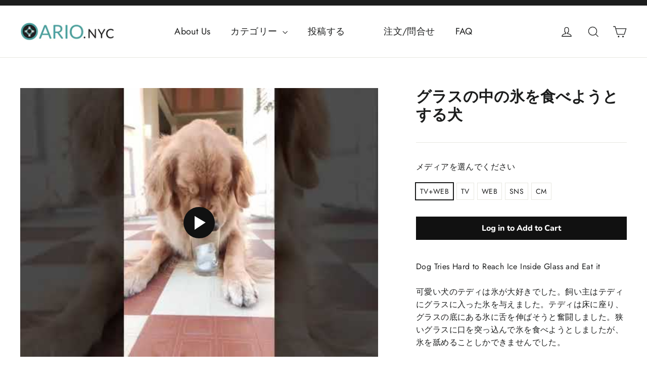

--- FILE ---
content_type: text/html; charset=utf-8
request_url: https://ario.nyc/products/%E3%82%B0%E3%83%A9%E3%82%B9%E3%81%AE%E4%B8%AD%E3%81%AE%E6%B0%B7%E3%82%92%E9%A3%9F%E3%81%B9%E3%82%88%E3%81%86%E3%81%A8%E3%81%99%E3%82%8B%E7%8A%AC
body_size: 19811
content:
<!doctype html>
<html class="no-js" lang="ja" dir="ltr">
<head>
  <meta charset="utf-8">
  <meta http-equiv="X-UA-Compatible" content="IE=edge,chrome=1">
  <meta name="viewport" content="width=device-width,initial-scale=1">
  <meta name="theme-color" content="#111111">
  <link rel="canonical" href="https://ario.nyc/products/%e3%82%b0%e3%83%a9%e3%82%b9%e3%81%ae%e4%b8%ad%e3%81%ae%e6%b0%b7%e3%82%92%e9%a3%9f%e3%81%b9%e3%82%88%e3%81%86%e3%81%a8%e3%81%99%e3%82%8b%e7%8a%ac">
  <link rel="preconnect" href="https://cdn.shopify.com">
  <link rel="preconnect" href="https://fonts.shopifycdn.com">
  <link rel="dns-prefetch" href="https://productreviews.shopifycdn.com">
  <link rel="dns-prefetch" href="https://ajax.googleapis.com">
  <link rel="dns-prefetch" href="https://maps.googleapis.com">
  <link rel="dns-prefetch" href="https://maps.gstatic.com"><title>グラスの中の氷を食べようとする犬
&ndash; ARIO.NYC
</title>
<meta name="description" content="Dog Tries Hard to Reach Ice Inside Glass and Eat it 可愛い犬のテディは氷が大好きでした。飼い主はテディにグラスに入った氷を与えました。テディは床に座り、グラスの底にある氷に舌を伸ばそうと奮闘しました。狭いグラスに口を突っ込んで氷を食べようとしましたが、氷を舐めることしかできませんでした。"><meta property="og:site_name" content="ARIO.NYC">
  <meta property="og:url" content="https://ario.nyc/products/%e3%82%b0%e3%83%a9%e3%82%b9%e3%81%ae%e4%b8%ad%e3%81%ae%e6%b0%b7%e3%82%92%e9%a3%9f%e3%81%b9%e3%82%88%e3%81%86%e3%81%a8%e3%81%99%e3%82%8b%e7%8a%ac">
  <meta property="og:title" content="グラスの中の氷を食べようとする犬">
  <meta property="og:type" content="product">
  <meta property="og:description" content="Dog Tries Hard to Reach Ice Inside Glass and Eat it 可愛い犬のテディは氷が大好きでした。飼い主はテディにグラスに入った氷を与えました。テディは床に座り、グラスの底にある氷に舌を伸ばそうと奮闘しました。狭いグラスに口を突っ込んで氷を食べようとしましたが、氷を舐めることしかできませんでした。"><meta property="og:image" content="http://ario.nyc/cdn/shop/products/hqdefault_bf525f40-8791-4837-9883-885a2bd1f203.jpg?v=1619958691">
    <meta property="og:image:secure_url" content="https://ario.nyc/cdn/shop/products/hqdefault_bf525f40-8791-4837-9883-885a2bd1f203.jpg?v=1619958691">
    <meta property="og:image:width" content="480">
    <meta property="og:image:height" content="360"><meta name="twitter:site" content="@">
  <meta name="twitter:card" content="summary_large_image">
  <meta name="twitter:title" content="グラスの中の氷を食べようとする犬">
  <meta name="twitter:description" content="Dog Tries Hard to Reach Ice Inside Glass and Eat it 可愛い犬のテディは氷が大好きでした。飼い主はテディにグラスに入った氷を与えました。テディは床に座り、グラスの底にある氷に舌を伸ばそうと奮闘しました。狭いグラスに口を突っ込んで氷を食べようとしましたが、氷を舐めることしかできませんでした。">
<style data-shopify>@font-face {
  font-family: Nunito;
  font-weight: 800;
  font-style: normal;
  font-display: swap;
  src: url("//ario.nyc/cdn/fonts/nunito/nunito_n8.a4faa34563722dcb4bd960ae538c49eb540a565f.woff2") format("woff2"),
       url("//ario.nyc/cdn/fonts/nunito/nunito_n8.7b9b4d7a0ef879eb46735a0aecb391013c7f7aeb.woff") format("woff");
}

  @font-face {
  font-family: Jost;
  font-weight: 400;
  font-style: normal;
  font-display: swap;
  src: url("//ario.nyc/cdn/fonts/jost/jost_n4.d47a1b6347ce4a4c9f437608011273009d91f2b7.woff2") format("woff2"),
       url("//ario.nyc/cdn/fonts/jost/jost_n4.791c46290e672b3f85c3d1c651ef2efa3819eadd.woff") format("woff");
}


  @font-face {
  font-family: Jost;
  font-weight: 600;
  font-style: normal;
  font-display: swap;
  src: url("//ario.nyc/cdn/fonts/jost/jost_n6.ec1178db7a7515114a2d84e3dd680832b7af8b99.woff2") format("woff2"),
       url("//ario.nyc/cdn/fonts/jost/jost_n6.b1178bb6bdd3979fef38e103a3816f6980aeaff9.woff") format("woff");
}

  @font-face {
  font-family: Jost;
  font-weight: 400;
  font-style: italic;
  font-display: swap;
  src: url("//ario.nyc/cdn/fonts/jost/jost_i4.b690098389649750ada222b9763d55796c5283a5.woff2") format("woff2"),
       url("//ario.nyc/cdn/fonts/jost/jost_i4.fd766415a47e50b9e391ae7ec04e2ae25e7e28b0.woff") format("woff");
}

  @font-face {
  font-family: Jost;
  font-weight: 600;
  font-style: italic;
  font-display: swap;
  src: url("//ario.nyc/cdn/fonts/jost/jost_i6.9af7e5f39e3a108c08f24047a4276332d9d7b85e.woff2") format("woff2"),
       url("//ario.nyc/cdn/fonts/jost/jost_i6.2bf310262638f998ed206777ce0b9a3b98b6fe92.woff") format("woff");
}

</style><link href="//ario.nyc/cdn/shop/t/23/assets/theme.css?v=953633029202355131759332368" rel="stylesheet" type="text/css" media="all" />
<style data-shopify>:root {
    --typeHeaderPrimary: Nunito;
    --typeHeaderFallback: sans-serif;
    --typeHeaderSize: 30px;
    --typeHeaderWeight: 800;
    --typeHeaderLineHeight: 1.2;
    --typeHeaderSpacing: 0.0em;

    --typeBasePrimary:Jost;
    --typeBaseFallback:sans-serif;
    --typeBaseSize: 16px;
    --typeBaseWeight: 400;
    --typeBaseLineHeight: 1.6;
    --typeBaseSpacing: 0.025em;

    --iconWeight: 3px;
    --iconLinecaps: miter;
  }

  
.collection-hero__content:before,
  .hero__image-wrapper:before,
  .hero__media:before {
    background-image: linear-gradient(to bottom, rgba(0, 0, 0, 0.0) 0%, rgba(0, 0, 0, 0.0) 40%, rgba(0, 0, 0, 0.62) 100%);
  }

  .skrim__item-content .skrim__overlay:after {
    background-image: linear-gradient(to bottom, rgba(0, 0, 0, 0.0) 30%, rgba(0, 0, 0, 0.62) 100%);
  }

  .placeholder-content {
    background-image: linear-gradient(100deg, #ffffff 40%, #f7f7f7 63%, #ffffff 79%);
  }</style><script>
    document.documentElement.className = document.documentElement.className.replace('no-js', 'js');

    window.theme = window.theme || {};
    theme.routes = {
      home: "/",
      cart: "/cart.js",
      cartPage: "/cart",
      cartAdd: "/cart/add.js",
      cartChange: "/cart/change.js"
    };
    theme.strings = {
      soldOut: "Sold Out",
      unavailable: "Unavailable ",
      stockLabel: "[count] in stock",
      willNotShipUntil: "Will not ship until [date]",
      willBeInStockAfter: "",
      waitingForStock: "",
      cartSavings: "You're saving [savings]",
      cartEmpty: "Your cart is currently empty.",
      cartTermsConfirmation: "Please agree the term and condition",
      searchCollections: "",
      searchPages: "",
      searchArticles: ""
    };
    theme.settings = {
      dynamicVariantsEnable: true,
      dynamicVariantType: "button",
      cartType: "drawer",
      isCustomerTemplate: false,
      moneyFormat: "${{amount}}",
      predictiveSearch: true,
      predictiveSearchType: "product,article,page,collection",
      inventoryThreshold: 10,
      quickView: true,
      themeName: 'Motion',
      themeVersion: "7.1.0"
    };
  </script>

  <script>window.performance && window.performance.mark && window.performance.mark('shopify.content_for_header.start');</script><meta id="shopify-digital-wallet" name="shopify-digital-wallet" content="/56012243121/digital_wallets/dialog">
<meta name="shopify-checkout-api-token" content="df7a16478b74d1a4c9f8c2ee7c963136">
<meta id="in-context-paypal-metadata" data-shop-id="56012243121" data-venmo-supported="false" data-environment="production" data-locale="ja_JP" data-paypal-v4="true" data-currency="USD">
<link rel="alternate" type="application/json+oembed" href="https://ario.nyc/products/%e3%82%b0%e3%83%a9%e3%82%b9%e3%81%ae%e4%b8%ad%e3%81%ae%e6%b0%b7%e3%82%92%e9%a3%9f%e3%81%b9%e3%82%88%e3%81%86%e3%81%a8%e3%81%99%e3%82%8b%e7%8a%ac.oembed">
<script async="async" src="/checkouts/internal/preloads.js?locale=ja-US"></script>
<script id="shopify-features" type="application/json">{"accessToken":"df7a16478b74d1a4c9f8c2ee7c963136","betas":["rich-media-storefront-analytics"],"domain":"ario.nyc","predictiveSearch":false,"shopId":56012243121,"locale":"ja"}</script>
<script>var Shopify = Shopify || {};
Shopify.shop = "ario-nyc-demo.myshopify.com";
Shopify.locale = "ja";
Shopify.currency = {"active":"USD","rate":"1.0"};
Shopify.country = "US";
Shopify.theme = {"name":"Motion Developing","id":127435964593,"schema_name":"Motion","schema_version":"7.1.0","theme_store_id":847,"role":"main"};
Shopify.theme.handle = "null";
Shopify.theme.style = {"id":null,"handle":null};
Shopify.cdnHost = "ario.nyc/cdn";
Shopify.routes = Shopify.routes || {};
Shopify.routes.root = "/";</script>
<script type="module">!function(o){(o.Shopify=o.Shopify||{}).modules=!0}(window);</script>
<script>!function(o){function n(){var o=[];function n(){o.push(Array.prototype.slice.apply(arguments))}return n.q=o,n}var t=o.Shopify=o.Shopify||{};t.loadFeatures=n(),t.autoloadFeatures=n()}(window);</script>
<script id="shop-js-analytics" type="application/json">{"pageType":"product"}</script>
<script defer="defer" async type="module" src="//ario.nyc/cdn/shopifycloud/shop-js/modules/v2/client.init-shop-cart-sync_CZKilf07.ja.esm.js"></script>
<script defer="defer" async type="module" src="//ario.nyc/cdn/shopifycloud/shop-js/modules/v2/chunk.common_rlhnONO2.esm.js"></script>
<script type="module">
  await import("//ario.nyc/cdn/shopifycloud/shop-js/modules/v2/client.init-shop-cart-sync_CZKilf07.ja.esm.js");
await import("//ario.nyc/cdn/shopifycloud/shop-js/modules/v2/chunk.common_rlhnONO2.esm.js");

  window.Shopify.SignInWithShop?.initShopCartSync?.({"fedCMEnabled":true,"windoidEnabled":true});

</script>
<script>(function() {
  var isLoaded = false;
  function asyncLoad() {
    if (isLoaded) return;
    isLoaded = true;
    var urls = ["https:\/\/formbuilder.hulkapps.com\/skeletopapp.js?shop=ario-nyc-demo.myshopify.com","https:\/\/cdn5.hextom.com\/js\/vimotia.js?shop=ario-nyc-demo.myshopify.com"];
    for (var i = 0; i < urls.length; i++) {
      var s = document.createElement('script');
      s.type = 'text/javascript';
      s.async = true;
      s.src = urls[i];
      var x = document.getElementsByTagName('script')[0];
      x.parentNode.insertBefore(s, x);
    }
  };
  if(window.attachEvent) {
    window.attachEvent('onload', asyncLoad);
  } else {
    window.addEventListener('load', asyncLoad, false);
  }
})();</script>
<script id="__st">var __st={"a":56012243121,"offset":-18000,"reqid":"fd8b67dd-6de1-425b-a425-72ca2f4162a3-1768945529","pageurl":"ario.nyc\/products\/%E3%82%B0%E3%83%A9%E3%82%B9%E3%81%AE%E4%B8%AD%E3%81%AE%E6%B0%B7%E3%82%92%E9%A3%9F%E3%81%B9%E3%82%88%E3%81%86%E3%81%A8%E3%81%99%E3%82%8B%E7%8A%AC","u":"d9b9883b96d6","p":"product","rtyp":"product","rid":6692496212145};</script>
<script>window.ShopifyPaypalV4VisibilityTracking = true;</script>
<script id="captcha-bootstrap">!function(){'use strict';const t='contact',e='account',n='new_comment',o=[[t,t],['blogs',n],['comments',n],[t,'customer']],c=[[e,'customer_login'],[e,'guest_login'],[e,'recover_customer_password'],[e,'create_customer']],r=t=>t.map((([t,e])=>`form[action*='/${t}']:not([data-nocaptcha='true']) input[name='form_type'][value='${e}']`)).join(','),a=t=>()=>t?[...document.querySelectorAll(t)].map((t=>t.form)):[];function s(){const t=[...o],e=r(t);return a(e)}const i='password',u='form_key',d=['recaptcha-v3-token','g-recaptcha-response','h-captcha-response',i],f=()=>{try{return window.sessionStorage}catch{return}},m='__shopify_v',_=t=>t.elements[u];function p(t,e,n=!1){try{const o=window.sessionStorage,c=JSON.parse(o.getItem(e)),{data:r}=function(t){const{data:e,action:n}=t;return t[m]||n?{data:e,action:n}:{data:t,action:n}}(c);for(const[e,n]of Object.entries(r))t.elements[e]&&(t.elements[e].value=n);n&&o.removeItem(e)}catch(o){console.error('form repopulation failed',{error:o})}}const l='form_type',E='cptcha';function T(t){t.dataset[E]=!0}const w=window,h=w.document,L='Shopify',v='ce_forms',y='captcha';let A=!1;((t,e)=>{const n=(g='f06e6c50-85a8-45c8-87d0-21a2b65856fe',I='https://cdn.shopify.com/shopifycloud/storefront-forms-hcaptcha/ce_storefront_forms_captcha_hcaptcha.v1.5.2.iife.js',D={infoText:'hCaptchaによる保護',privacyText:'プライバシー',termsText:'利用規約'},(t,e,n)=>{const o=w[L][v],c=o.bindForm;if(c)return c(t,g,e,D).then(n);var r;o.q.push([[t,g,e,D],n]),r=I,A||(h.body.append(Object.assign(h.createElement('script'),{id:'captcha-provider',async:!0,src:r})),A=!0)});var g,I,D;w[L]=w[L]||{},w[L][v]=w[L][v]||{},w[L][v].q=[],w[L][y]=w[L][y]||{},w[L][y].protect=function(t,e){n(t,void 0,e),T(t)},Object.freeze(w[L][y]),function(t,e,n,w,h,L){const[v,y,A,g]=function(t,e,n){const i=e?o:[],u=t?c:[],d=[...i,...u],f=r(d),m=r(i),_=r(d.filter((([t,e])=>n.includes(e))));return[a(f),a(m),a(_),s()]}(w,h,L),I=t=>{const e=t.target;return e instanceof HTMLFormElement?e:e&&e.form},D=t=>v().includes(t);t.addEventListener('submit',(t=>{const e=I(t);if(!e)return;const n=D(e)&&!e.dataset.hcaptchaBound&&!e.dataset.recaptchaBound,o=_(e),c=g().includes(e)&&(!o||!o.value);(n||c)&&t.preventDefault(),c&&!n&&(function(t){try{if(!f())return;!function(t){const e=f();if(!e)return;const n=_(t);if(!n)return;const o=n.value;o&&e.removeItem(o)}(t);const e=Array.from(Array(32),(()=>Math.random().toString(36)[2])).join('');!function(t,e){_(t)||t.append(Object.assign(document.createElement('input'),{type:'hidden',name:u})),t.elements[u].value=e}(t,e),function(t,e){const n=f();if(!n)return;const o=[...t.querySelectorAll(`input[type='${i}']`)].map((({name:t})=>t)),c=[...d,...o],r={};for(const[a,s]of new FormData(t).entries())c.includes(a)||(r[a]=s);n.setItem(e,JSON.stringify({[m]:1,action:t.action,data:r}))}(t,e)}catch(e){console.error('failed to persist form',e)}}(e),e.submit())}));const S=(t,e)=>{t&&!t.dataset[E]&&(n(t,e.some((e=>e===t))),T(t))};for(const o of['focusin','change'])t.addEventListener(o,(t=>{const e=I(t);D(e)&&S(e,y())}));const B=e.get('form_key'),M=e.get(l),P=B&&M;t.addEventListener('DOMContentLoaded',(()=>{const t=y();if(P)for(const e of t)e.elements[l].value===M&&p(e,B);[...new Set([...A(),...v().filter((t=>'true'===t.dataset.shopifyCaptcha))])].forEach((e=>S(e,t)))}))}(h,new URLSearchParams(w.location.search),n,t,e,['guest_login'])})(!0,!0)}();</script>
<script integrity="sha256-4kQ18oKyAcykRKYeNunJcIwy7WH5gtpwJnB7kiuLZ1E=" data-source-attribution="shopify.loadfeatures" defer="defer" src="//ario.nyc/cdn/shopifycloud/storefront/assets/storefront/load_feature-a0a9edcb.js" crossorigin="anonymous"></script>
<script data-source-attribution="shopify.dynamic_checkout.dynamic.init">var Shopify=Shopify||{};Shopify.PaymentButton=Shopify.PaymentButton||{isStorefrontPortableWallets:!0,init:function(){window.Shopify.PaymentButton.init=function(){};var t=document.createElement("script");t.src="https://ario.nyc/cdn/shopifycloud/portable-wallets/latest/portable-wallets.ja.js",t.type="module",document.head.appendChild(t)}};
</script>
<script data-source-attribution="shopify.dynamic_checkout.buyer_consent">
  function portableWalletsHideBuyerConsent(e){var t=document.getElementById("shopify-buyer-consent"),n=document.getElementById("shopify-subscription-policy-button");t&&n&&(t.classList.add("hidden"),t.setAttribute("aria-hidden","true"),n.removeEventListener("click",e))}function portableWalletsShowBuyerConsent(e){var t=document.getElementById("shopify-buyer-consent"),n=document.getElementById("shopify-subscription-policy-button");t&&n&&(t.classList.remove("hidden"),t.removeAttribute("aria-hidden"),n.addEventListener("click",e))}window.Shopify?.PaymentButton&&(window.Shopify.PaymentButton.hideBuyerConsent=portableWalletsHideBuyerConsent,window.Shopify.PaymentButton.showBuyerConsent=portableWalletsShowBuyerConsent);
</script>
<script data-source-attribution="shopify.dynamic_checkout.cart.bootstrap">document.addEventListener("DOMContentLoaded",(function(){function t(){return document.querySelector("shopify-accelerated-checkout-cart, shopify-accelerated-checkout")}if(t())Shopify.PaymentButton.init();else{new MutationObserver((function(e,n){t()&&(Shopify.PaymentButton.init(),n.disconnect())})).observe(document.body,{childList:!0,subtree:!0})}}));
</script>
<link id="shopify-accelerated-checkout-styles" rel="stylesheet" media="screen" href="https://ario.nyc/cdn/shopifycloud/portable-wallets/latest/accelerated-checkout-backwards-compat.css" crossorigin="anonymous">
<style id="shopify-accelerated-checkout-cart">
        #shopify-buyer-consent {
  margin-top: 1em;
  display: inline-block;
  width: 100%;
}

#shopify-buyer-consent.hidden {
  display: none;
}

#shopify-subscription-policy-button {
  background: none;
  border: none;
  padding: 0;
  text-decoration: underline;
  font-size: inherit;
  cursor: pointer;
}

#shopify-subscription-policy-button::before {
  box-shadow: none;
}

      </style>

<script>window.performance && window.performance.mark && window.performance.mark('shopify.content_for_header.end');</script>

  <script src="//ario.nyc/cdn/shop/t/23/assets/vendor-scripts-v12.js" defer="defer"></script><script src="//ario.nyc/cdn/shop/t/23/assets/theme.js?v=183865318032803803911632482145" defer="defer"></script>
  <script src="https://ajax.googleapis.com/ajax/libs/jquery/3.5.1/jquery.min.js"></script>

<link href="https://monorail-edge.shopifysvc.com" rel="dns-prefetch">
<script>(function(){if ("sendBeacon" in navigator && "performance" in window) {try {var session_token_from_headers = performance.getEntriesByType('navigation')[0].serverTiming.find(x => x.name == '_s').description;} catch {var session_token_from_headers = undefined;}var session_cookie_matches = document.cookie.match(/_shopify_s=([^;]*)/);var session_token_from_cookie = session_cookie_matches && session_cookie_matches.length === 2 ? session_cookie_matches[1] : "";var session_token = session_token_from_headers || session_token_from_cookie || "";function handle_abandonment_event(e) {var entries = performance.getEntries().filter(function(entry) {return /monorail-edge.shopifysvc.com/.test(entry.name);});if (!window.abandonment_tracked && entries.length === 0) {window.abandonment_tracked = true;var currentMs = Date.now();var navigation_start = performance.timing.navigationStart;var payload = {shop_id: 56012243121,url: window.location.href,navigation_start,duration: currentMs - navigation_start,session_token,page_type: "product"};window.navigator.sendBeacon("https://monorail-edge.shopifysvc.com/v1/produce", JSON.stringify({schema_id: "online_store_buyer_site_abandonment/1.1",payload: payload,metadata: {event_created_at_ms: currentMs,event_sent_at_ms: currentMs}}));}}window.addEventListener('pagehide', handle_abandonment_event);}}());</script>
<script id="web-pixels-manager-setup">(function e(e,d,r,n,o){if(void 0===o&&(o={}),!Boolean(null===(a=null===(i=window.Shopify)||void 0===i?void 0:i.analytics)||void 0===a?void 0:a.replayQueue)){var i,a;window.Shopify=window.Shopify||{};var t=window.Shopify;t.analytics=t.analytics||{};var s=t.analytics;s.replayQueue=[],s.publish=function(e,d,r){return s.replayQueue.push([e,d,r]),!0};try{self.performance.mark("wpm:start")}catch(e){}var l=function(){var e={modern:/Edge?\/(1{2}[4-9]|1[2-9]\d|[2-9]\d{2}|\d{4,})\.\d+(\.\d+|)|Firefox\/(1{2}[4-9]|1[2-9]\d|[2-9]\d{2}|\d{4,})\.\d+(\.\d+|)|Chrom(ium|e)\/(9{2}|\d{3,})\.\d+(\.\d+|)|(Maci|X1{2}).+ Version\/(15\.\d+|(1[6-9]|[2-9]\d|\d{3,})\.\d+)([,.]\d+|)( \(\w+\)|)( Mobile\/\w+|) Safari\/|Chrome.+OPR\/(9{2}|\d{3,})\.\d+\.\d+|(CPU[ +]OS|iPhone[ +]OS|CPU[ +]iPhone|CPU IPhone OS|CPU iPad OS)[ +]+(15[._]\d+|(1[6-9]|[2-9]\d|\d{3,})[._]\d+)([._]\d+|)|Android:?[ /-](13[3-9]|1[4-9]\d|[2-9]\d{2}|\d{4,})(\.\d+|)(\.\d+|)|Android.+Firefox\/(13[5-9]|1[4-9]\d|[2-9]\d{2}|\d{4,})\.\d+(\.\d+|)|Android.+Chrom(ium|e)\/(13[3-9]|1[4-9]\d|[2-9]\d{2}|\d{4,})\.\d+(\.\d+|)|SamsungBrowser\/([2-9]\d|\d{3,})\.\d+/,legacy:/Edge?\/(1[6-9]|[2-9]\d|\d{3,})\.\d+(\.\d+|)|Firefox\/(5[4-9]|[6-9]\d|\d{3,})\.\d+(\.\d+|)|Chrom(ium|e)\/(5[1-9]|[6-9]\d|\d{3,})\.\d+(\.\d+|)([\d.]+$|.*Safari\/(?![\d.]+ Edge\/[\d.]+$))|(Maci|X1{2}).+ Version\/(10\.\d+|(1[1-9]|[2-9]\d|\d{3,})\.\d+)([,.]\d+|)( \(\w+\)|)( Mobile\/\w+|) Safari\/|Chrome.+OPR\/(3[89]|[4-9]\d|\d{3,})\.\d+\.\d+|(CPU[ +]OS|iPhone[ +]OS|CPU[ +]iPhone|CPU IPhone OS|CPU iPad OS)[ +]+(10[._]\d+|(1[1-9]|[2-9]\d|\d{3,})[._]\d+)([._]\d+|)|Android:?[ /-](13[3-9]|1[4-9]\d|[2-9]\d{2}|\d{4,})(\.\d+|)(\.\d+|)|Mobile Safari.+OPR\/([89]\d|\d{3,})\.\d+\.\d+|Android.+Firefox\/(13[5-9]|1[4-9]\d|[2-9]\d{2}|\d{4,})\.\d+(\.\d+|)|Android.+Chrom(ium|e)\/(13[3-9]|1[4-9]\d|[2-9]\d{2}|\d{4,})\.\d+(\.\d+|)|Android.+(UC? ?Browser|UCWEB|U3)[ /]?(15\.([5-9]|\d{2,})|(1[6-9]|[2-9]\d|\d{3,})\.\d+)\.\d+|SamsungBrowser\/(5\.\d+|([6-9]|\d{2,})\.\d+)|Android.+MQ{2}Browser\/(14(\.(9|\d{2,})|)|(1[5-9]|[2-9]\d|\d{3,})(\.\d+|))(\.\d+|)|K[Aa][Ii]OS\/(3\.\d+|([4-9]|\d{2,})\.\d+)(\.\d+|)/},d=e.modern,r=e.legacy,n=navigator.userAgent;return n.match(d)?"modern":n.match(r)?"legacy":"unknown"}(),u="modern"===l?"modern":"legacy",c=(null!=n?n:{modern:"",legacy:""})[u],f=function(e){return[e.baseUrl,"/wpm","/b",e.hashVersion,"modern"===e.buildTarget?"m":"l",".js"].join("")}({baseUrl:d,hashVersion:r,buildTarget:u}),m=function(e){var d=e.version,r=e.bundleTarget,n=e.surface,o=e.pageUrl,i=e.monorailEndpoint;return{emit:function(e){var a=e.status,t=e.errorMsg,s=(new Date).getTime(),l=JSON.stringify({metadata:{event_sent_at_ms:s},events:[{schema_id:"web_pixels_manager_load/3.1",payload:{version:d,bundle_target:r,page_url:o,status:a,surface:n,error_msg:t},metadata:{event_created_at_ms:s}}]});if(!i)return console&&console.warn&&console.warn("[Web Pixels Manager] No Monorail endpoint provided, skipping logging."),!1;try{return self.navigator.sendBeacon.bind(self.navigator)(i,l)}catch(e){}var u=new XMLHttpRequest;try{return u.open("POST",i,!0),u.setRequestHeader("Content-Type","text/plain"),u.send(l),!0}catch(e){return console&&console.warn&&console.warn("[Web Pixels Manager] Got an unhandled error while logging to Monorail."),!1}}}}({version:r,bundleTarget:l,surface:e.surface,pageUrl:self.location.href,monorailEndpoint:e.monorailEndpoint});try{o.browserTarget=l,function(e){var d=e.src,r=e.async,n=void 0===r||r,o=e.onload,i=e.onerror,a=e.sri,t=e.scriptDataAttributes,s=void 0===t?{}:t,l=document.createElement("script"),u=document.querySelector("head"),c=document.querySelector("body");if(l.async=n,l.src=d,a&&(l.integrity=a,l.crossOrigin="anonymous"),s)for(var f in s)if(Object.prototype.hasOwnProperty.call(s,f))try{l.dataset[f]=s[f]}catch(e){}if(o&&l.addEventListener("load",o),i&&l.addEventListener("error",i),u)u.appendChild(l);else{if(!c)throw new Error("Did not find a head or body element to append the script");c.appendChild(l)}}({src:f,async:!0,onload:function(){if(!function(){var e,d;return Boolean(null===(d=null===(e=window.Shopify)||void 0===e?void 0:e.analytics)||void 0===d?void 0:d.initialized)}()){var d=window.webPixelsManager.init(e)||void 0;if(d){var r=window.Shopify.analytics;r.replayQueue.forEach((function(e){var r=e[0],n=e[1],o=e[2];d.publishCustomEvent(r,n,o)})),r.replayQueue=[],r.publish=d.publishCustomEvent,r.visitor=d.visitor,r.initialized=!0}}},onerror:function(){return m.emit({status:"failed",errorMsg:"".concat(f," has failed to load")})},sri:function(e){var d=/^sha384-[A-Za-z0-9+/=]+$/;return"string"==typeof e&&d.test(e)}(c)?c:"",scriptDataAttributes:o}),m.emit({status:"loading"})}catch(e){m.emit({status:"failed",errorMsg:(null==e?void 0:e.message)||"Unknown error"})}}})({shopId: 56012243121,storefrontBaseUrl: "https://ario.nyc",extensionsBaseUrl: "https://extensions.shopifycdn.com/cdn/shopifycloud/web-pixels-manager",monorailEndpoint: "https://monorail-edge.shopifysvc.com/unstable/produce_batch",surface: "storefront-renderer",enabledBetaFlags: ["2dca8a86"],webPixelsConfigList: [{"id":"shopify-app-pixel","configuration":"{}","eventPayloadVersion":"v1","runtimeContext":"STRICT","scriptVersion":"0450","apiClientId":"shopify-pixel","type":"APP","privacyPurposes":["ANALYTICS","MARKETING"]},{"id":"shopify-custom-pixel","eventPayloadVersion":"v1","runtimeContext":"LAX","scriptVersion":"0450","apiClientId":"shopify-pixel","type":"CUSTOM","privacyPurposes":["ANALYTICS","MARKETING"]}],isMerchantRequest: false,initData: {"shop":{"name":"ARIO.NYC","paymentSettings":{"currencyCode":"USD"},"myshopifyDomain":"ario-nyc-demo.myshopify.com","countryCode":"US","storefrontUrl":"https:\/\/ario.nyc"},"customer":null,"cart":null,"checkout":null,"productVariants":[{"price":{"amount":0.0,"currencyCode":"USD"},"product":{"title":"グラスの中の氷を食べようとする犬","vendor":"Jukin Media","id":"6692496212145","untranslatedTitle":"グラスの中の氷を食べようとする犬","url":"\/products\/%E3%82%B0%E3%83%A9%E3%82%B9%E3%81%AE%E4%B8%AD%E3%81%AE%E6%B0%B7%E3%82%92%E9%A3%9F%E3%81%B9%E3%82%88%E3%81%86%E3%81%A8%E3%81%99%E3%82%8B%E7%8A%AC","type":"ペット"},"id":"40471084597425","image":null,"sku":"JV1184149-01","title":"TV+WEB","untranslatedTitle":"TV+WEB"},{"price":{"amount":0.0,"currencyCode":"USD"},"product":{"title":"グラスの中の氷を食べようとする犬","vendor":"Jukin Media","id":"6692496212145","untranslatedTitle":"グラスの中の氷を食べようとする犬","url":"\/products\/%E3%82%B0%E3%83%A9%E3%82%B9%E3%81%AE%E4%B8%AD%E3%81%AE%E6%B0%B7%E3%82%92%E9%A3%9F%E3%81%B9%E3%82%88%E3%81%86%E3%81%A8%E3%81%99%E3%82%8B%E7%8A%AC","type":"ペット"},"id":"40471084630193","image":null,"sku":"JV1184149-02","title":"TV","untranslatedTitle":"TV"},{"price":{"amount":0.0,"currencyCode":"USD"},"product":{"title":"グラスの中の氷を食べようとする犬","vendor":"Jukin Media","id":"6692496212145","untranslatedTitle":"グラスの中の氷を食べようとする犬","url":"\/products\/%E3%82%B0%E3%83%A9%E3%82%B9%E3%81%AE%E4%B8%AD%E3%81%AE%E6%B0%B7%E3%82%92%E9%A3%9F%E3%81%B9%E3%82%88%E3%81%86%E3%81%A8%E3%81%99%E3%82%8B%E7%8A%AC","type":"ペット"},"id":"40471084662961","image":null,"sku":"JV1184149-03","title":"WEB","untranslatedTitle":"WEB"},{"price":{"amount":0.0,"currencyCode":"USD"},"product":{"title":"グラスの中の氷を食べようとする犬","vendor":"Jukin Media","id":"6692496212145","untranslatedTitle":"グラスの中の氷を食べようとする犬","url":"\/products\/%E3%82%B0%E3%83%A9%E3%82%B9%E3%81%AE%E4%B8%AD%E3%81%AE%E6%B0%B7%E3%82%92%E9%A3%9F%E3%81%B9%E3%82%88%E3%81%86%E3%81%A8%E3%81%99%E3%82%8B%E7%8A%AC","type":"ペット"},"id":"40471084695729","image":null,"sku":"JV1184149-04","title":"SNS","untranslatedTitle":"SNS"},{"price":{"amount":0.0,"currencyCode":"USD"},"product":{"title":"グラスの中の氷を食べようとする犬","vendor":"Jukin Media","id":"6692496212145","untranslatedTitle":"グラスの中の氷を食べようとする犬","url":"\/products\/%E3%82%B0%E3%83%A9%E3%82%B9%E3%81%AE%E4%B8%AD%E3%81%AE%E6%B0%B7%E3%82%92%E9%A3%9F%E3%81%B9%E3%82%88%E3%81%86%E3%81%A8%E3%81%99%E3%82%8B%E7%8A%AC","type":"ペット"},"id":"40471084728497","image":null,"sku":"JV1184149-05","title":"CM","untranslatedTitle":"CM"}],"purchasingCompany":null},},"https://ario.nyc/cdn","fcfee988w5aeb613cpc8e4bc33m6693e112",{"modern":"","legacy":""},{"shopId":"56012243121","storefrontBaseUrl":"https:\/\/ario.nyc","extensionBaseUrl":"https:\/\/extensions.shopifycdn.com\/cdn\/shopifycloud\/web-pixels-manager","surface":"storefront-renderer","enabledBetaFlags":"[\"2dca8a86\"]","isMerchantRequest":"false","hashVersion":"fcfee988w5aeb613cpc8e4bc33m6693e112","publish":"custom","events":"[[\"page_viewed\",{}],[\"product_viewed\",{\"productVariant\":{\"price\":{\"amount\":0.0,\"currencyCode\":\"USD\"},\"product\":{\"title\":\"グラスの中の氷を食べようとする犬\",\"vendor\":\"Jukin Media\",\"id\":\"6692496212145\",\"untranslatedTitle\":\"グラスの中の氷を食べようとする犬\",\"url\":\"\/products\/%E3%82%B0%E3%83%A9%E3%82%B9%E3%81%AE%E4%B8%AD%E3%81%AE%E6%B0%B7%E3%82%92%E9%A3%9F%E3%81%B9%E3%82%88%E3%81%86%E3%81%A8%E3%81%99%E3%82%8B%E7%8A%AC\",\"type\":\"ペット\"},\"id\":\"40471084597425\",\"image\":null,\"sku\":\"JV1184149-01\",\"title\":\"TV+WEB\",\"untranslatedTitle\":\"TV+WEB\"}}]]"});</script><script>
  window.ShopifyAnalytics = window.ShopifyAnalytics || {};
  window.ShopifyAnalytics.meta = window.ShopifyAnalytics.meta || {};
  window.ShopifyAnalytics.meta.currency = 'USD';
  var meta = {"product":{"id":6692496212145,"gid":"gid:\/\/shopify\/Product\/6692496212145","vendor":"Jukin Media","type":"ペット","handle":"グラスの中の氷を食べようとする犬","variants":[{"id":40471084597425,"price":0,"name":"グラスの中の氷を食べようとする犬 - TV+WEB","public_title":"TV+WEB","sku":"JV1184149-01"},{"id":40471084630193,"price":0,"name":"グラスの中の氷を食べようとする犬 - TV","public_title":"TV","sku":"JV1184149-02"},{"id":40471084662961,"price":0,"name":"グラスの中の氷を食べようとする犬 - WEB","public_title":"WEB","sku":"JV1184149-03"},{"id":40471084695729,"price":0,"name":"グラスの中の氷を食べようとする犬 - SNS","public_title":"SNS","sku":"JV1184149-04"},{"id":40471084728497,"price":0,"name":"グラスの中の氷を食べようとする犬 - CM","public_title":"CM","sku":"JV1184149-05"}],"remote":false},"page":{"pageType":"product","resourceType":"product","resourceId":6692496212145,"requestId":"fd8b67dd-6de1-425b-a425-72ca2f4162a3-1768945529"}};
  for (var attr in meta) {
    window.ShopifyAnalytics.meta[attr] = meta[attr];
  }
</script>
<script class="analytics">
  (function () {
    var customDocumentWrite = function(content) {
      var jquery = null;

      if (window.jQuery) {
        jquery = window.jQuery;
      } else if (window.Checkout && window.Checkout.$) {
        jquery = window.Checkout.$;
      }

      if (jquery) {
        jquery('body').append(content);
      }
    };

    var hasLoggedConversion = function(token) {
      if (token) {
        return document.cookie.indexOf('loggedConversion=' + token) !== -1;
      }
      return false;
    }

    var setCookieIfConversion = function(token) {
      if (token) {
        var twoMonthsFromNow = new Date(Date.now());
        twoMonthsFromNow.setMonth(twoMonthsFromNow.getMonth() + 2);

        document.cookie = 'loggedConversion=' + token + '; expires=' + twoMonthsFromNow;
      }
    }

    var trekkie = window.ShopifyAnalytics.lib = window.trekkie = window.trekkie || [];
    if (trekkie.integrations) {
      return;
    }
    trekkie.methods = [
      'identify',
      'page',
      'ready',
      'track',
      'trackForm',
      'trackLink'
    ];
    trekkie.factory = function(method) {
      return function() {
        var args = Array.prototype.slice.call(arguments);
        args.unshift(method);
        trekkie.push(args);
        return trekkie;
      };
    };
    for (var i = 0; i < trekkie.methods.length; i++) {
      var key = trekkie.methods[i];
      trekkie[key] = trekkie.factory(key);
    }
    trekkie.load = function(config) {
      trekkie.config = config || {};
      trekkie.config.initialDocumentCookie = document.cookie;
      var first = document.getElementsByTagName('script')[0];
      var script = document.createElement('script');
      script.type = 'text/javascript';
      script.onerror = function(e) {
        var scriptFallback = document.createElement('script');
        scriptFallback.type = 'text/javascript';
        scriptFallback.onerror = function(error) {
                var Monorail = {
      produce: function produce(monorailDomain, schemaId, payload) {
        var currentMs = new Date().getTime();
        var event = {
          schema_id: schemaId,
          payload: payload,
          metadata: {
            event_created_at_ms: currentMs,
            event_sent_at_ms: currentMs
          }
        };
        return Monorail.sendRequest("https://" + monorailDomain + "/v1/produce", JSON.stringify(event));
      },
      sendRequest: function sendRequest(endpointUrl, payload) {
        // Try the sendBeacon API
        if (window && window.navigator && typeof window.navigator.sendBeacon === 'function' && typeof window.Blob === 'function' && !Monorail.isIos12()) {
          var blobData = new window.Blob([payload], {
            type: 'text/plain'
          });

          if (window.navigator.sendBeacon(endpointUrl, blobData)) {
            return true;
          } // sendBeacon was not successful

        } // XHR beacon

        var xhr = new XMLHttpRequest();

        try {
          xhr.open('POST', endpointUrl);
          xhr.setRequestHeader('Content-Type', 'text/plain');
          xhr.send(payload);
        } catch (e) {
          console.log(e);
        }

        return false;
      },
      isIos12: function isIos12() {
        return window.navigator.userAgent.lastIndexOf('iPhone; CPU iPhone OS 12_') !== -1 || window.navigator.userAgent.lastIndexOf('iPad; CPU OS 12_') !== -1;
      }
    };
    Monorail.produce('monorail-edge.shopifysvc.com',
      'trekkie_storefront_load_errors/1.1',
      {shop_id: 56012243121,
      theme_id: 127435964593,
      app_name: "storefront",
      context_url: window.location.href,
      source_url: "//ario.nyc/cdn/s/trekkie.storefront.cd680fe47e6c39ca5d5df5f0a32d569bc48c0f27.min.js"});

        };
        scriptFallback.async = true;
        scriptFallback.src = '//ario.nyc/cdn/s/trekkie.storefront.cd680fe47e6c39ca5d5df5f0a32d569bc48c0f27.min.js';
        first.parentNode.insertBefore(scriptFallback, first);
      };
      script.async = true;
      script.src = '//ario.nyc/cdn/s/trekkie.storefront.cd680fe47e6c39ca5d5df5f0a32d569bc48c0f27.min.js';
      first.parentNode.insertBefore(script, first);
    };
    trekkie.load(
      {"Trekkie":{"appName":"storefront","development":false,"defaultAttributes":{"shopId":56012243121,"isMerchantRequest":null,"themeId":127435964593,"themeCityHash":"4729569731528143243","contentLanguage":"ja","currency":"USD","eventMetadataId":"afbfb5fe-5025-4e6a-9bd1-9cc91ec97b35"},"isServerSideCookieWritingEnabled":true,"monorailRegion":"shop_domain","enabledBetaFlags":["65f19447"]},"Session Attribution":{},"S2S":{"facebookCapiEnabled":false,"source":"trekkie-storefront-renderer","apiClientId":580111}}
    );

    var loaded = false;
    trekkie.ready(function() {
      if (loaded) return;
      loaded = true;

      window.ShopifyAnalytics.lib = window.trekkie;

      var originalDocumentWrite = document.write;
      document.write = customDocumentWrite;
      try { window.ShopifyAnalytics.merchantGoogleAnalytics.call(this); } catch(error) {};
      document.write = originalDocumentWrite;

      window.ShopifyAnalytics.lib.page(null,{"pageType":"product","resourceType":"product","resourceId":6692496212145,"requestId":"fd8b67dd-6de1-425b-a425-72ca2f4162a3-1768945529","shopifyEmitted":true});

      var match = window.location.pathname.match(/checkouts\/(.+)\/(thank_you|post_purchase)/)
      var token = match? match[1]: undefined;
      if (!hasLoggedConversion(token)) {
        setCookieIfConversion(token);
        window.ShopifyAnalytics.lib.track("Viewed Product",{"currency":"USD","variantId":40471084597425,"productId":6692496212145,"productGid":"gid:\/\/shopify\/Product\/6692496212145","name":"グラスの中の氷を食べようとする犬 - TV+WEB","price":"0.00","sku":"JV1184149-01","brand":"Jukin Media","variant":"TV+WEB","category":"ペット","nonInteraction":true,"remote":false},undefined,undefined,{"shopifyEmitted":true});
      window.ShopifyAnalytics.lib.track("monorail:\/\/trekkie_storefront_viewed_product\/1.1",{"currency":"USD","variantId":40471084597425,"productId":6692496212145,"productGid":"gid:\/\/shopify\/Product\/6692496212145","name":"グラスの中の氷を食べようとする犬 - TV+WEB","price":"0.00","sku":"JV1184149-01","brand":"Jukin Media","variant":"TV+WEB","category":"ペット","nonInteraction":true,"remote":false,"referer":"https:\/\/ario.nyc\/products\/%E3%82%B0%E3%83%A9%E3%82%B9%E3%81%AE%E4%B8%AD%E3%81%AE%E6%B0%B7%E3%82%92%E9%A3%9F%E3%81%B9%E3%82%88%E3%81%86%E3%81%A8%E3%81%99%E3%82%8B%E7%8A%AC"});
      }
    });


        var eventsListenerScript = document.createElement('script');
        eventsListenerScript.async = true;
        eventsListenerScript.src = "//ario.nyc/cdn/shopifycloud/storefront/assets/shop_events_listener-3da45d37.js";
        document.getElementsByTagName('head')[0].appendChild(eventsListenerScript);

})();</script>
<script
  defer
  src="https://ario.nyc/cdn/shopifycloud/perf-kit/shopify-perf-kit-3.0.4.min.js"
  data-application="storefront-renderer"
  data-shop-id="56012243121"
  data-render-region="gcp-us-central1"
  data-page-type="product"
  data-theme-instance-id="127435964593"
  data-theme-name="Motion"
  data-theme-version="7.1.0"
  data-monorail-region="shop_domain"
  data-resource-timing-sampling-rate="10"
  data-shs="true"
  data-shs-beacon="true"
  data-shs-export-with-fetch="true"
  data-shs-logs-sample-rate="1"
  data-shs-beacon-endpoint="https://ario.nyc/api/collect"
></script>
</head>

<body class="template-product" data-transitions="true" data-type_header_capitalize="false" data-type_base_accent_transform="true" data-type_header_accent_transform="true" data-animate_sections="true" data-animate_underlines="true" data-animate_buttons="true" data-animate_images="true" data-animate_page_transition_style="page-slow-fade" data-type_header_text_alignment="true" data-animate_images_style="zoom-fade">

  
    <script type="text/javascript">window.setTimeout(function() { document.body.className += " loaded"; }, 25);</script>
  

  <a class="in-page-link visually-hidden skip-link" href="#MainContent">Skip to content</a>

  <div id="PageContainer" class="page-container">
    <div class="transition-body"><div id="shopify-section-header" class="shopify-section"><div id="NavDrawer" class="drawer drawer--right">
  <div class="drawer__contents">
    <div class="drawer__fixed-header">
      <div class="drawer__header appear-animation appear-delay-2">
        <div class="drawer__title"></div>
        <div class="drawer__close">
          <button type="button" class="drawer__close-button js-drawer-close">
            <svg aria-hidden="true" focusable="false" role="presentation" class="icon icon-close" viewBox="0 0 64 64"><path d="M19 17.61l27.12 27.13m0-27.12L19 44.74"/></svg>
            <span class="icon__fallback-text"></span>
          </button>
        </div>
      </div>
    </div>
    <div class="drawer__scrollable">
      <ul class="mobile-nav" role="navigation" aria-label="Primary"><li class="mobile-nav__item appear-animation appear-delay-3"><a href="/pages/about-us" class="mobile-nav__link">About Us</a></li><li class="mobile-nav__item appear-animation appear-delay-4"><div class="mobile-nav__has-sublist"><a href="/collections" class="mobile-nav__link" id="Label-collections2">
                    カテゴリー
                  </a>
                  <div class="mobile-nav__toggle">
                    <button type="button" class="collapsible-trigger collapsible--auto-height" aria-controls="Linklist-collections2" aria-labelledby="Label-collections2"><span class="collapsible-trigger__icon collapsible-trigger__icon--open" role="presentation">
  <svg aria-hidden="true" focusable="false" role="presentation" class="icon icon--wide icon-chevron-down" viewBox="0 0 28 16"><path d="M1.57 1.59l12.76 12.77L27.1 1.59" stroke-width="2" stroke="#000" fill="none" fill-rule="evenodd"/></svg>
</span>
</button>
                  </div></div><div id="Linklist-collections2" class="mobile-nav__sublist collapsible-content collapsible-content--all">
                <div class="collapsible-content__inner">
                  <ul class="mobile-nav__sublist"><li class="mobile-nav__item">
                        <div class="mobile-nav__child-item"><a href="/collections/%E3%83%9A%E3%83%83%E3%83%88" class="mobile-nav__link" id="Sublabel-collections-e3-83-9a-e3-83-83-e3-83-881">
                              ペット
                            </a></div></li><li class="mobile-nav__item">
                        <div class="mobile-nav__child-item"><a href="/collections/%E5%BF%83%E6%9A%96%E3%81%BE%E3%82%8B" class="mobile-nav__link" id="Sublabel-collections-e5-bf-83-e6-9a-96-e3-81-be-e3-82-8b2">
                              動物
                            </a></div></li><li class="mobile-nav__item">
                        <div class="mobile-nav__child-item"><a href="/collections/%E3%83%A6%E3%83%BC%E3%83%A2%E3%82%A2" class="mobile-nav__link" id="Sublabel-collections-e3-83-a6-e3-83-bc-e3-83-a2-e3-82-a23">
                              ユーモア
                            </a></div></li><li class="mobile-nav__item">
                        <div class="mobile-nav__child-item"><a href="/collections/%E5%AD%90%E4%BE%9B" class="mobile-nav__link" id="Sublabel-collections-e5-ad-90-e4-be-9b4">
                              子供
                            </a></div></li><li class="mobile-nav__item">
                        <div class="mobile-nav__child-item"><a href="/collections/%E3%82%B9%E3%82%B4%E6%8A%80" class="mobile-nav__link" id="Sublabel-collections-e3-82-b9-e3-82-b4-e6-8a-805">
                              スゴ技
                            </a></div></li><li class="mobile-nav__item">
                        <div class="mobile-nav__child-item"><a href="/collections/%E3%83%8F%E3%83%97%E3%83%8B%E3%83%B3%E3%82%B0" class="mobile-nav__link" id="Sublabel-collections-e3-83-8f-e3-83-97-e3-83-8b-e3-83-b3-e3-82-b06">
                              ハプニング
                            </a></div></li><li class="mobile-nav__item">
                        <div class="mobile-nav__child-item"><a href="/collections/%E3%81%93%E3%81%93%E3%82%8D%E6%9A%96%E3%81%BE%E3%82%8B" class="mobile-nav__link" id="Sublabel-collections-e3-81-93-e3-81-93-e3-82-8d-e6-9a-96-e3-81-be-e3-82-8b7">
                              感動する
                            </a></div></li><li class="mobile-nav__item">
                        <div class="mobile-nav__child-item"><a href="/collections/%E8%87%AA%E7%84%B6%E7%8F%BE%E8%B1%A1" class="mobile-nav__link" id="Sublabel-collections-e8-87-aa-e7-84-b6-e7-8f-be-e8-b1-a18">
                              自然・絶景
                            </a></div></li><li class="mobile-nav__item">
                        <div class="mobile-nav__child-item"><a href="/collections/%E5%8B%95%E7%89%A9" class="mobile-nav__link" id="Sublabel-collections-e5-8b-95-e7-89-a99">
                              アート
                            </a></div></li></ul>
                </div>
              </div></li><li class="mobile-nav__item appear-animation appear-delay-5"><a href="/pages/post" class="mobile-nav__link">投稿する　　</a></li><li class="mobile-nav__item appear-animation appear-delay-6"><a href="/pages/%E6%B3%A8%E6%96%87-%E5%95%8F%E5%90%88%E3%81%9B" class="mobile-nav__link">注文/問合せ</a></li><li class="mobile-nav__item appear-animation appear-delay-7"><a href="/pages/f-q" class="mobile-nav__link">FAQ</a></li><li class="mobile-nav__item appear-animation appear-delay-8">
              <a href="/account/login" class="mobile-nav__link">ログイン</a>
            </li><li class="mobile-nav__spacer"></li>
      </ul>

      <ul class="mobile-nav__social"></ul>
    </div>
  </div>
</div>

  <div id="CartDrawer" class="drawer drawer--right">
    <form id="CartDrawerForm" action="/cart" method="post" novalidate class="drawer__contents">
      <div class="drawer__fixed-header">
        <div class="drawer__header appear-animation appear-delay-1">
          <div class="drawer__title">Cart</div>
          <div class="drawer__close">
            <button type="button" class="drawer__close-button js-drawer-close">
              <svg aria-hidden="true" focusable="false" role="presentation" class="icon icon-close" viewBox="0 0 64 64"><path d="M19 17.61l27.12 27.13m0-27.12L19 44.74"/></svg>
              <span class="icon__fallback-text">Close cart</span>
            </button>
          </div>
        </div>
      </div>

      <div class="drawer__inner">
        <div class="drawer__scrollable">
          <div data-products class="appear-animation appear-delay-2"></div>

          
            <div class="appear-animation appear-delay-3" style="background: #F6F6F6; padding: 1rem; padding-bottom: 0;">
              <label for="CartNoteDrawer">動画を使用する番組名かURLを記入</label>
              <textarea style="background: white;" name="note" class="input-full cart-notes" id="CartNoteDrawer"></textarea>
            </div>
          
        </div>

        <div class="drawer__footer appear-animation appear-delay-4">
          <div data-discounts>
            
          </div>

          <div class="cart__item-sub cart__item-row">
            <div class="cart__subtotal">Subtotal</div>
            <div data-subtotal>$0.00</div>
          </div>

          <div class="cart__item-row cart__savings text-center hide" data-savings></div>

          

          
            <div class="cart__item-row cart__terms">
              <input type="checkbox" id="CartTermsDrawer" class="cart__terms-checkbox">
              <label for="CartTermsDrawer">
                
                   <u><a href='/policies/terms-of-service' target='_blank'>利用規約</a></u>に合意する
                
              </label>
            </div>
          

          <div class="cart__checkout-wrapper">
            <button type="submit" name="checkout" data-terms-required="true" class="btn cart__checkout">
              次へ
            </button>

            
          </div>
        </div>
      </div>

      <div class="drawer__cart-empty appear-animation appear-delay-2">
        <div class="drawer__scrollable">
          Your cart is currently empty.
        </div>
      </div>
    </form>
  </div>

<style data-shopify>.site-nav__link,
  .site-nav__dropdown-link {
    font-size: 18px;
  }.site-header {
      border-bottom: 1px solid;
      border-bottom-color: #e8e8e1;
    }</style><div data-section-id="header" data-section-type="header">
  <div id="HeaderWrapper" class="header-wrapper"><div class="announcement"><span class="announcement__text announcement__text--open" data-text="">
      
    </span></div>
<header
      id="SiteHeader"
      class="site-header"
      data-sticky="false"
      data-overlay="false">
      <div class="page-width">
        <div
          class="header-layout header-layout--left-center"
          data-logo-align="left"><div class="header-item header-item--logo"><style data-shopify>.header-item--logo,
    .header-layout--left-center .header-item--logo,
    .header-layout--left-center .header-item--icons {
      -webkit-box-flex: 0 1 180px;
      -ms-flex: 0 1 180px;
      flex: 0 1 180px;
    }

    @media only screen and (min-width: 769px) {
      .header-item--logo,
      .header-layout--left-center .header-item--logo,
      .header-layout--left-center .header-item--icons {
        -webkit-box-flex: 0 0 200px;
        -ms-flex: 0 0 200px;
        flex: 0 0 200px;
      }
    }

    .site-header__logo a {
      max-width: 180px;
    }
    .is-light .site-header__logo .logo--inverted {
      max-width: 180px;
    }
    @media only screen and (min-width: 769px) {
      .site-header__logo a {
        max-width: 200px;
      }

      .is-light .site-header__logo .logo--inverted {
        max-width: 200px;
      }
    }</style><div id="LogoContainer" class="h1 site-header__logo" itemscope itemtype="http://schema.org/Organization">
      <a
        href="/"
        itemprop="url"
        class="site-header__logo-link">
        <img
          class="small--hide"
          src="//ario.nyc/cdn/shop/files/ario_logo_200x.jpg?v=1627946079"
          srcset="//ario.nyc/cdn/shop/files/ario_logo_200x.jpg?v=1627946079 1x, //ario.nyc/cdn/shop/files/ario_logo_200x@2x.jpg?v=1627946079 2x"
          alt="ARIO.NYC"
          itemprop="logo">
        <img
          class="medium-up--hide"
          src="//ario.nyc/cdn/shop/files/ario_logo_180x.jpg?v=1627946079"
          srcset="//ario.nyc/cdn/shop/files/ario_logo_180x.jpg?v=1627946079 1x, //ario.nyc/cdn/shop/files/ario_logo_180x@2x.jpg?v=1627946079 2x"
          alt="ARIO.NYC">
      </a></div></div><div class="header-item header-item--navigation text-center"><ul
  class="site-nav site-navigation medium-down--hide"
  
    role="navigation" aria-label="Primary"
  ><li
      class="site-nav__item site-nav__expanded-item"
      >

      <a href="/pages/about-us" class="site-nav__link">
        About Us
</a></li><li
      class="site-nav__item site-nav__expanded-item site-nav--has-dropdown"
      aria-haspopup="true">

      <a href="/collections" class="site-nav__link site-nav__link--has-dropdown">
        カテゴリー
<svg aria-hidden="true" focusable="false" role="presentation" class="icon icon--wide icon-chevron-down" viewBox="0 0 28 16"><path d="M1.57 1.59l12.76 12.77L27.1 1.59" stroke-width="2" stroke="#000" fill="none" fill-rule="evenodd"/></svg></a><ul class="site-nav__dropdown text-left"><li class=" appear-animation appear-delay-1">
              <a href="/collections/%E3%83%9A%E3%83%83%E3%83%88" class="site-nav__dropdown-link site-nav__dropdown-link--second-level">
                ペット
</a></li><li class=" appear-animation appear-delay-2">
              <a href="/collections/%E5%BF%83%E6%9A%96%E3%81%BE%E3%82%8B" class="site-nav__dropdown-link site-nav__dropdown-link--second-level">
                動物
</a></li><li class=" appear-animation appear-delay-3">
              <a href="/collections/%E3%83%A6%E3%83%BC%E3%83%A2%E3%82%A2" class="site-nav__dropdown-link site-nav__dropdown-link--second-level">
                ユーモア
</a></li><li class=" appear-animation appear-delay-4">
              <a href="/collections/%E5%AD%90%E4%BE%9B" class="site-nav__dropdown-link site-nav__dropdown-link--second-level">
                子供
</a></li><li class=" appear-animation appear-delay-5">
              <a href="/collections/%E3%82%B9%E3%82%B4%E6%8A%80" class="site-nav__dropdown-link site-nav__dropdown-link--second-level">
                スゴ技
</a></li><li class=" appear-animation appear-delay-6">
              <a href="/collections/%E3%83%8F%E3%83%97%E3%83%8B%E3%83%B3%E3%82%B0" class="site-nav__dropdown-link site-nav__dropdown-link--second-level">
                ハプニング
</a></li><li class=" appear-animation appear-delay-7">
              <a href="/collections/%E3%81%93%E3%81%93%E3%82%8D%E6%9A%96%E3%81%BE%E3%82%8B" class="site-nav__dropdown-link site-nav__dropdown-link--second-level">
                感動する
</a></li><li class=" appear-animation appear-delay-8">
              <a href="/collections/%E8%87%AA%E7%84%B6%E7%8F%BE%E8%B1%A1" class="site-nav__dropdown-link site-nav__dropdown-link--second-level">
                自然・絶景
</a></li><li class=" appear-animation appear-delay-9">
              <a href="/collections/%E5%8B%95%E7%89%A9" class="site-nav__dropdown-link site-nav__dropdown-link--second-level">
                アート
</a></li></ul></li><li
      class="site-nav__item site-nav__expanded-item"
      >

      <a href="/pages/post" class="site-nav__link">
        投稿する　　
</a></li><li
      class="site-nav__item site-nav__expanded-item"
      >

      <a href="/pages/%E6%B3%A8%E6%96%87-%E5%95%8F%E5%90%88%E3%81%9B" class="site-nav__link">
        注文/問合せ
</a></li><li
      class="site-nav__item site-nav__expanded-item"
      >

      <a href="/pages/f-q" class="site-nav__link">
        FAQ
</a></li></ul>
</div><div class="header-item header-item--icons"><div class="site-nav site-nav--icons">
  <div class="site-nav__icons">
    
      <a class="site-nav__link site-nav__link--icon medium-down--hide" href="/account">
        <svg aria-hidden="true" focusable="false" role="presentation" class="icon icon-user" viewBox="0 0 64 64"><path d="M35 39.84v-2.53c3.3-1.91 6-6.66 6-11.41 0-7.63 0-13.82-9-13.82s-9 6.19-9 13.82c0 4.75 2.7 9.51 6 11.41v2.53c-10.18.85-18 6-18 12.16h42c0-6.19-7.82-11.31-18-12.16z"/></svg>
        <span class="icon__fallback-text">
          
            ログイン
          
        </span>
      </a>
    

    
      <a href="/search" class="site-nav__link site-nav__link--icon js-search-header js-no-transition">
        <svg aria-hidden="true" focusable="false" role="presentation" class="icon icon-search" viewBox="0 0 64 64"><path d="M47.16 28.58A18.58 18.58 0 1 1 28.58 10a18.58 18.58 0 0 1 18.58 18.58zM54 54L41.94 42"/></svg>
        <span class="icon__fallback-text"></span>
      </a>
    

    
      <button
        type="button"
        class="site-nav__link site-nav__link--icon js-drawer-open-nav large-up--hide"
        aria-controls="NavDrawer">
        <svg aria-hidden="true" focusable="false" role="presentation" class="icon icon-hamburger" viewBox="0 0 64 64"><path d="M7 15h51M7 32h43M7 49h51"/></svg>
        <span class="icon__fallback-text"></span>
      </button>
    

    
    <a href="/cart" class="site-nav__link site-nav__link--icon js-drawer-open-cart js-no-transition" aria-controls="CartDrawer" data-icon="cart">
      <span class="cart-link"><svg aria-hidden="true" focusable="false" role="presentation" class="icon icon-cart" viewBox="0 0 64 64"><path d="M14 17.44h46.79l-7.94 25.61H20.96l-9.65-35.1H3"/><circle cx="27" cy="53" r="2"/><circle cx="47" cy="53" r="2"/></svg><span class="icon__fallback-text">Cart</span>
        <span id="CartBubble" class="cart-link__bubble"></span>
      </span>
    </a>
    
    
  </div>
</div>

<!-- <script src="https://code.jquery.com/jquery-3.4.1.min.js" integrity="sha256-CSXorXvZcTkaix6Yvo6HppcZGetbYMGWSFlBw8HfCJo=" crossorigin="anonymous"></script>
<script>
  function getCookie(cname) {
    let name = cname + "=";
    let decodedCookie = decodeURIComponent(document.cookie);
    let ca = decodedCookie.split(';');
    for(let i = 0; i <ca.length; i++) {
      let c = ca[i];
      while (c.charAt(0) == ' ') {
        c = c.substring(1);
      }
      if (c.indexOf(name) == 0) {
        return c.substring(name.length, c.length);
      }
    }
    return "";
  }
  $(document).ready(function(){
    // Check Quote Quantity
    var shop_url = GRFQConfigs.shop_url;
    var quote_id = getCookie(shop_url + "quote.id");
    function checkQuoteQuantity() {
      $.ajax({
        url: "https://app.shopifydevelopers.net/requestforquotev2/numitem?quote_id=" + quote_id,
        success: function (data) {
          if(data.success && data.numberofenquiry > 0){
			$('.rfq_quote-count').addClass('cart-link__bubble--visible')
          }
        }
      });
    }
    checkQuoteQuantity();
  })
</script> --></div>
        </div></div>
      <div class="site-header__search-container">
        <div class="site-header__search">
          <div class="page-width">
            <form action="/search" method="get" id="HeaderSearchForm" class="site-header__search-form" role="search">
              <input type="hidden" name="type" value="product,article,page,collection">
              <button type="submit" class="text-link site-header__search-btn">
                <svg aria-hidden="true" focusable="false" role="presentation" class="icon icon-search" viewBox="0 0 64 64"><path d="M47.16 28.58A18.58 18.58 0 1 1 28.58 10a18.58 18.58 0 0 1 18.58 18.58zM54 54L41.94 42"/></svg>
                <span class="icon__fallback-text"></span>
              </button>
              <input type="search" name="q" value="" placeholder="" class="site-header__search-input" aria-label="">
            </form>
            <button type="button" id="SearchClose" class="text-link site-header__search-btn">
              <svg aria-hidden="true" focusable="false" role="presentation" class="icon icon-close" viewBox="0 0 64 64"><path d="M19 17.61l27.12 27.13m0-27.12L19 44.74"/></svg>
              <span class="icon__fallback-text">"Close modal"</span>
            </button>
          </div>
        </div><div id="PredictiveWrapper" class="predictive-results hide">
            <div class="page-width">
              <div id="PredictiveResults" class="predictive-result__layout"></div>
              <div class="text-center predictive-results__footer">
                <button type="button" class="btn" data-predictive-search-button>
                  <small>
                    
                  </small>
                </button>
              </div>
            </div>
          </div></div>
    </header>
  </div>
</div>
</div><main class="main-content" id="MainContent">
        <div id="shopify-section-product-template" class="shopify-section"><div id="ProductSection-6692496212145"
  class="product-section"
  data-section-id="6692496212145"
  data-section-type="product"
  data-product-title="グラスの中の氷を食べようとする犬"
  data-product-handle="グラスの中の氷を食べようとする犬"
  
    data-image-zoom="true"
  
  
  
  
    data-history="true"
  
  data-modal="false"><script type="application/ld+json">
  {
    "@context": "http://schema.org",
    "@type": "Product",
    "offers": [{
          "@type" : "Offer","sku": "JV1184149-01","availability" : "http://schema.org/InStock",
          "price" : 0.0,
          "priceCurrency" : "USD",
          "priceValidUntil": "2026-01-30",
          "url" : "https:\/\/ario.nyc\/products\/%E3%82%B0%E3%83%A9%E3%82%B9%E3%81%AE%E4%B8%AD%E3%81%AE%E6%B0%B7%E3%82%92%E9%A3%9F%E3%81%B9%E3%82%88%E3%81%86%E3%81%A8%E3%81%99%E3%82%8B%E7%8A%AC?variant=40471084597425"
        },
{
          "@type" : "Offer","sku": "JV1184149-02","availability" : "http://schema.org/InStock",
          "price" : 0.0,
          "priceCurrency" : "USD",
          "priceValidUntil": "2026-01-30",
          "url" : "https:\/\/ario.nyc\/products\/%E3%82%B0%E3%83%A9%E3%82%B9%E3%81%AE%E4%B8%AD%E3%81%AE%E6%B0%B7%E3%82%92%E9%A3%9F%E3%81%B9%E3%82%88%E3%81%86%E3%81%A8%E3%81%99%E3%82%8B%E7%8A%AC?variant=40471084630193"
        },
{
          "@type" : "Offer","sku": "JV1184149-03","availability" : "http://schema.org/InStock",
          "price" : 0.0,
          "priceCurrency" : "USD",
          "priceValidUntil": "2026-01-30",
          "url" : "https:\/\/ario.nyc\/products\/%E3%82%B0%E3%83%A9%E3%82%B9%E3%81%AE%E4%B8%AD%E3%81%AE%E6%B0%B7%E3%82%92%E9%A3%9F%E3%81%B9%E3%82%88%E3%81%86%E3%81%A8%E3%81%99%E3%82%8B%E7%8A%AC?variant=40471084662961"
        },
{
          "@type" : "Offer","sku": "JV1184149-04","availability" : "http://schema.org/InStock",
          "price" : 0.0,
          "priceCurrency" : "USD",
          "priceValidUntil": "2026-01-30",
          "url" : "https:\/\/ario.nyc\/products\/%E3%82%B0%E3%83%A9%E3%82%B9%E3%81%AE%E4%B8%AD%E3%81%AE%E6%B0%B7%E3%82%92%E9%A3%9F%E3%81%B9%E3%82%88%E3%81%86%E3%81%A8%E3%81%99%E3%82%8B%E7%8A%AC?variant=40471084695729"
        },
{
          "@type" : "Offer","sku": "JV1184149-05","availability" : "http://schema.org/InStock",
          "price" : 0.0,
          "priceCurrency" : "USD",
          "priceValidUntil": "2026-01-30",
          "url" : "https:\/\/ario.nyc\/products\/%E3%82%B0%E3%83%A9%E3%82%B9%E3%81%AE%E4%B8%AD%E3%81%AE%E6%B0%B7%E3%82%92%E9%A3%9F%E3%81%B9%E3%82%88%E3%81%86%E3%81%A8%E3%81%99%E3%82%8B%E7%8A%AC?variant=40471084728497"
        }
],
    "brand": "Jukin Media",
    "sku": "JV1184149-01",
    "name": "グラスの中の氷を食べようとする犬",
    "description": "Dog Tries Hard to Reach Ice Inside Glass and Eat it\n可愛い犬のテディは氷が大好きでした。飼い主はテディにグラスに入った氷を与えました。テディは床に座り、グラスの底にある氷に舌を伸ばそうと奮闘しました。狭いグラスに口を突っ込んで氷を食べようとしましたが、氷を舐めることしかできませんでした。",
    "category": "",
    "url": "https://ario.nyc/products/%E3%82%B0%E3%83%A9%E3%82%B9%E3%81%AE%E4%B8%AD%E3%81%AE%E6%B0%B7%E3%82%92%E9%A3%9F%E3%81%B9%E3%82%88%E3%81%86%E3%81%A8%E3%81%99%E3%82%8B%E7%8A%AC","image": {
      "@type": "ImageObject",
      "url": "https://ario.nyc/cdn/shop/products/hqdefault_bf525f40-8791-4837-9883-885a2bd1f203_1024x1024.jpg?v=1619958691",
      "image": "https://ario.nyc/cdn/shop/products/hqdefault_bf525f40-8791-4837-9883-885a2bd1f203_1024x1024.jpg?v=1619958691",
      "name": "グラスの中の氷を食べようとする犬",
      "width": 1024,
      "height": 1024
    }
  }
</script>
<div class="page-content">
    <div class="page-width"><div class="grid">
        <div class="grid__item medium-up--three-fifths product-single__sticky"><div
    data-product-images
    data-zoom="true"
    data-has-slideshow="false">

    <div class="product__photos product__photos--beside">

      <div class="product__main-photos" data-aos data-product-single-media-group>
        <div id="ProductPhotos-6692496212145" class="product-slideshow">
<div class="product-main-slide starting-slide"
  data-index="0"
  ><div class="product-image-main product-image-main--6692496212145"><div class="image-wrap" style="height: 0; padding-bottom: 75.0%;"><img class="photoswipe__image lazyload"
          data-photoswipe-src="//ario.nyc/cdn/shop/products/hqdefault_bf525f40-8791-4837-9883-885a2bd1f203_1800x1800.jpg?v=1619958691"
          data-photoswipe-width="480"
          data-photoswipe-height="360"
          data-index="1"
          data-src="//ario.nyc/cdn/shop/products/hqdefault_bf525f40-8791-4837-9883-885a2bd1f203_{width}x.jpg?v=1619958691"
          data-widths="[360, 540, 720, 900, 1080]"
          data-aspectratio="1.3333333333333333"
          data-sizes="auto"
          alt="グラスの中の氷を食べようとする犬"></div><a href="https://youtube.com/watch?v=XFJMatEGP18" class="btn btn--circle btn--large btn--static product-video-trigger">
            <svg aria-hidden="true" focusable="false" role="presentation" class="icon icon-play" viewBox="18.24 17.35 24.52 28.3"><path fill="#323232" d="M22.1 19.151v25.5l20.4-13.489-20.4-12.011z"/></svg>
          </a></div>

</div>
</div><div class="product__photo-dots product__photo-dots--6692496212145"></div>
      </div>

      <div
        id="ProductThumbs-6692496212145"
        class="product__thumbs product__thumbs--beside hide"
        data-position="beside"
        data-aos><div class="product__thumbs--scroller"></div></div>
    </div>
  </div>
  <script type="application/json" id="ModelJson-6692496212145">
    []
  </script></div>

        <div class="grid__item medium-up--two-fifths">

          <div class="product-single__meta"><h1 class="h2 product-single__title">
                グラスの中の氷を食べようとする犬
              </h1><span id="PriceA11y-6692496212145" class="visually-hidden">Regular price</span><span id="ProductPrice-6692496212145"
              class="product__price">
              $0.00
            </span>

            <div class="product__unit-price product__unit-price-wrapper--6692496212145 hide"><span class="product__unit-price--6692496212145"></span>/<span class="product__unit-base--6692496212145"></span>
            </div>

            <hr class="hr--medium">
            <p>メディアを選んでください</p>

            
              

<form method="post" action="/cart/add" id="AddToCartForm-6692496212145" accept-charset="UTF-8" class="product-single__form" enctype="multipart/form-data"><input type="hidden" name="form_type" value="product" /><input type="hidden" name="utf8" value="✓" />
  

<div class="variant-wrapper variant-wrapper--button js">
  <label class="variant__label"
    for="ProductSelect-6692496212145-option-0">
    サイズ
</label>

  <fieldset class="variant-input-wrap"
    name="サイズ"
    data-index="option1"
    data-handle="サイズ"
    id="ProductSelect-6692496212145-option-0">
    <legend class="hide">サイズ</legend><div
        class="variant-input"
        data-index="option1"
        data-value="TV+WEB">
        <input type="radio"
           checked="checked"
          value="TV+WEB"
          data-index="option1"
          name="サイズ"
          class="variant__input-6692496212145"
          
          
          id="ProductSelect-6692496212145-option-サイズ-TV%2BWEB"><label for="ProductSelect-6692496212145-option-サイズ-TV%2BWEB">TV+WEB</label></div><div
        class="variant-input"
        data-index="option1"
        data-value="TV">
        <input type="radio"
          
          value="TV"
          data-index="option1"
          name="サイズ"
          class="variant__input-6692496212145"
          
          
          id="ProductSelect-6692496212145-option-サイズ-TV"><label for="ProductSelect-6692496212145-option-サイズ-TV">TV</label></div><div
        class="variant-input"
        data-index="option1"
        data-value="WEB">
        <input type="radio"
          
          value="WEB"
          data-index="option1"
          name="サイズ"
          class="variant__input-6692496212145"
          
          
          id="ProductSelect-6692496212145-option-サイズ-WEB"><label for="ProductSelect-6692496212145-option-サイズ-WEB">WEB</label></div><div
        class="variant-input"
        data-index="option1"
        data-value="SNS">
        <input type="radio"
          
          value="SNS"
          data-index="option1"
          name="サイズ"
          class="variant__input-6692496212145"
          
          
          id="ProductSelect-6692496212145-option-サイズ-SNS"><label for="ProductSelect-6692496212145-option-サイズ-SNS">SNS</label></div><div
        class="variant-input"
        data-index="option1"
        data-value="CM">
        <input type="radio"
          
          value="CM"
          data-index="option1"
          name="サイズ"
          class="variant__input-6692496212145"
          
          
          id="ProductSelect-6692496212145-option-サイズ-CM"><label for="ProductSelect-6692496212145-option-サイズ-CM">CM</label></div></fieldset>
</div>



  <select name="id" id="ProductSelect-6692496212145" class="product-single__variants no-js">
        <option 
          selected="selected" 
          value="40471084597425">
          TV+WEB - $0.00 USD
        </option>
      

        <option 
          value="40471084630193">
          TV - $0.00 USD
        </option>
      

        <option 
          value="40471084662961">
          WEB - $0.00 USD
        </option>
      

        <option 
          value="40471084695729">
          SNS - $0.00 USD
        </option>
      

        <option 
          value="40471084728497">
          CM - $0.00 USD
        </option>
      
</select>

  


  

      <a href="#" class="product-btn btn btn--full login__popup">Log in to Add to Cart</a>
      <a href="/account/login" class="all_page btn btn--full login__popup">Log in to Add to Cart</a>
	
    

  

  <textarea id="VariantsJson-6692496212145" class="hide" aria-hidden="true" aria-label="Product JSON">
    [{"id":40471084597425,"title":"TV+WEB","option1":"TV+WEB","option2":null,"option3":null,"sku":"JV1184149-01","requires_shipping":false,"taxable":false,"featured_image":null,"available":true,"name":"グラスの中の氷を食べようとする犬 - TV+WEB","public_title":"TV+WEB","options":["TV+WEB"],"price":0,"weight":0,"compare_at_price":null,"inventory_management":null,"barcode":"","requires_selling_plan":false,"selling_plan_allocations":[]},{"id":40471084630193,"title":"TV","option1":"TV","option2":null,"option3":null,"sku":"JV1184149-02","requires_shipping":false,"taxable":false,"featured_image":null,"available":true,"name":"グラスの中の氷を食べようとする犬 - TV","public_title":"TV","options":["TV"],"price":0,"weight":0,"compare_at_price":null,"inventory_management":null,"barcode":"","requires_selling_plan":false,"selling_plan_allocations":[]},{"id":40471084662961,"title":"WEB","option1":"WEB","option2":null,"option3":null,"sku":"JV1184149-03","requires_shipping":false,"taxable":false,"featured_image":null,"available":true,"name":"グラスの中の氷を食べようとする犬 - WEB","public_title":"WEB","options":["WEB"],"price":0,"weight":0,"compare_at_price":null,"inventory_management":null,"barcode":"","requires_selling_plan":false,"selling_plan_allocations":[]},{"id":40471084695729,"title":"SNS","option1":"SNS","option2":null,"option3":null,"sku":"JV1184149-04","requires_shipping":false,"taxable":false,"featured_image":null,"available":true,"name":"グラスの中の氷を食べようとする犬 - SNS","public_title":"SNS","options":["SNS"],"price":0,"weight":0,"compare_at_price":null,"inventory_management":null,"barcode":"","requires_selling_plan":false,"selling_plan_allocations":[]},{"id":40471084728497,"title":"CM","option1":"CM","option2":null,"option3":null,"sku":"JV1184149-05","requires_shipping":false,"taxable":false,"featured_image":null,"available":true,"name":"グラスの中の氷を食べようとする犬 - CM","public_title":"CM","options":["CM"],"price":0,"weight":0,"compare_at_price":null,"inventory_management":null,"barcode":"","requires_selling_plan":false,"selling_plan_allocations":[]}]
  </textarea>
  
<input type="hidden" name="product-id" value="6692496212145" /><input type="hidden" name="section-id" value="product-template" /></form>

<div class="poup-login">
 <div class="popup_wrapper">
      <div class="note note--success hide" id="ResetSuccess">
        Emailにパスワードリセットリンクを送信しました。Email をご確認ください。
      </div>

      <div id="CustomerLoginForm" class="form-vertical">
        <form method="post" action="/account/login" id="customer_login">
          <input type="hidden" name="form_type" value="customer_login"><input type="hidden" name="utf8" value="✓">
          <label for="CustomerEmail">Emailアドレス</label>
          <input type="email" name="customer[email]" id="CustomerEmail" class="input-full" autocorrect="off" autocapitalize="off" autofocus="">

          
          <div class="grid">
            <div class="grid__item one-half">
              <label for="CustomerPassword">パスワード</label>
            </div>
            <div class="grid__item one-half text-right">
              <small class="label-info">
                <a href="#recover" id="RecoverPassword" class="js-no-transition">
                  Forgot password?
                </a>
              </small>
            </div>
          </div>
          <input type="password" value="" name="customer[password]" id="CustomerPassword" class="input-full">
          

          <p>
            <input type="submit" class="btn btn--full btn--no-animate" value="サインイン">
          </p>
          <p><a href="/account/register" id="customer_register_link">Create account</a></p>

        </form>
      </div>

      <div id="RecoverPasswordForm" class="hide">

        <h2>パスワードをリセットする</h2>
        <p>Email</p>


        <div class="form-vertical">
          <form method="post" action="/account/recover" accept-charset="UTF-8"><input type="hidden" name="form_type" value="recover_customer_password" /><input type="hidden" name="utf8" value="✓" />

            

            

            <label for="RecoverEmail"></label>
            <input type="email" value="" name="email" id="RecoverEmail" class="input-full" autocorrect="off" autocapitalize="off">

            <p>
              <input type="submit" class="btn" value="送信">
            </p>
            <button type="button" id="HideRecoverPasswordLink">キャンセル</button>
          </form>
        </div>

      </div>

      

    </div>
  <span class="poup_close">
    <svg xmlns="http://www.w3.org/2000/svg" x="0px" y="0px"
         width="24" height="24"
         viewBox="0 0 172 172"
         style=" fill:#000000;"><g fill="none" fill-rule="nonzero" stroke="none" stroke-width="1" stroke-linecap="butt" stroke-linejoin="miter" stroke-miterlimit="10" stroke-dasharray="" stroke-dashoffset="0" font-family="none" font-weight="none" font-size="none" text-anchor="none" style="mix-blend-mode: normal"><path d="M0,172v-172h172v172z" fill="none"></path><g fill="#000000"><path d="M49.5575,44.72l-4.8375,4.8375l36.55,36.4425l-36.55,36.4425l4.8375,4.8375l36.6575,-36.4425l36.55,36.4425l4.8375,-4.8375l-36.55,-36.4425l36.55,-36.4425l-4.8375,-4.8375l-36.55,36.4425z"></path></g></g></svg>
  </span>
</div>

<div class="product-single__description rte">
                  <p>Dog Tries Hard to Reach Ice Inside Glass and Eat it</p>
<p>可愛い犬のテディは氷が大好きでした。飼い主はテディにグラスに入った氷を与えました。テディは床に座り、グラスの底にある氷に舌を伸ばそうと奮闘しました。狭いグラスに口を突っ込んで氷を食べようとしましたが、氷を舐めることしかできませんでした。<br><br></p>
                </div>
<div class="social-sharing"><a target="_blank" rel="noopener" href="//www.facebook.com/sharer.php?u=https://ario.nyc/products/%E3%82%B0%E3%83%A9%E3%82%B9%E3%81%AE%E4%B8%AD%E3%81%AE%E6%B0%B7%E3%82%92%E9%A3%9F%E3%81%B9%E3%82%88%E3%81%86%E3%81%A8%E3%81%99%E3%82%8B%E7%8A%AC" class="social-sharing__link" title="Share on Facebook">
      <svg aria-hidden="true" focusable="false" role="presentation" class="icon icon-facebook" viewBox="0 0 32 32"><path fill="#444" d="M18.56 31.36V17.28h4.48l.64-5.12h-5.12v-3.2c0-1.28.64-2.56 2.56-2.56h2.56V1.28H19.2c-3.84 0-7.04 2.56-7.04 7.04v3.84H7.68v5.12h4.48v14.08h6.4z"/></svg>
      <span class="social-sharing__title" aria-hidden="true">Share </span>
      <span class="visually-hidden">Share on Facebook</span>
    </a><a target="_blank" rel="noopener" href="//twitter.com/share?text=%E3%82%B0%E3%83%A9%E3%82%B9%E3%81%AE%E4%B8%AD%E3%81%AE%E6%B0%B7%E3%82%92%E9%A3%9F%E3%81%B9%E3%82%88%E3%81%86%E3%81%A8%E3%81%99%E3%82%8B%E7%8A%AC&amp;url=https://ario.nyc/products/%E3%82%B0%E3%83%A9%E3%82%B9%E3%81%AE%E4%B8%AD%E3%81%AE%E6%B0%B7%E3%82%92%E9%A3%9F%E3%81%B9%E3%82%88%E3%81%86%E3%81%A8%E3%81%99%E3%82%8B%E7%8A%AC" class="social-sharing__link" title="Tweet on Twitter">
      <svg aria-hidden="true" focusable="false" role="presentation" class="icon icon-twitter" viewBox="0 0 32 32"><path fill="#444" d="M31.281 6.733q-1.304 1.924-3.13 3.26 0 .13.033.408t.033.408q0 2.543-.75 5.086t-2.282 4.858-3.635 4.108-5.053 2.869-6.341 1.076q-5.282 0-9.65-2.836.913.065 1.5.065 4.401 0 7.857-2.673-2.054-.033-3.668-1.255t-2.266-3.146q.554.13 1.206.13.88 0 1.663-.261-2.184-.456-3.619-2.184t-1.435-3.977v-.065q1.239.652 2.836.717-1.271-.848-2.021-2.233t-.75-2.983q0-1.63.815-3.195 2.38 2.967 5.754 4.678t7.319 1.907q-.228-.815-.228-1.434 0-2.608 1.858-4.45t4.532-1.842q1.304 0 2.51.522t2.054 1.467q2.152-.424 4.01-1.532-.685 2.217-2.771 3.488 1.989-.261 3.619-.978z"/></svg>
      <span class="social-sharing__title" aria-hidden="true">Tweet</span>
      <span class="visually-hidden">Tweet on Twitter</span>
    </a><a target="_blank" rel="noopener" href="//pinterest.com/pin/create/button/?url=https://ario.nyc/products/%E3%82%B0%E3%83%A9%E3%82%B9%E3%81%AE%E4%B8%AD%E3%81%AE%E6%B0%B7%E3%82%92%E9%A3%9F%E3%81%B9%E3%82%88%E3%81%86%E3%81%A8%E3%81%99%E3%82%8B%E7%8A%AC&amp;description=%E3%82%B0%E3%83%A9%E3%82%B9%E3%81%AE%E4%B8%AD%E3%81%AE%E6%B0%B7%E3%82%92%E9%A3%9F%E3%81%B9%E3%82%88%E3%81%86%E3%81%A8%E3%81%99%E3%82%8B%E7%8A%AC" class="social-sharing__link" title="Pin on Pinterest">
      <svg aria-hidden="true" focusable="false" role="presentation" class="icon icon-pinterest" viewBox="0 0 32 32"><path fill="#444" d="M27.52 9.6c-.64-5.76-6.4-8.32-12.8-7.68-4.48.64-9.6 4.48-9.6 10.24 0 3.2.64 5.76 3.84 6.4 1.28-2.56-.64-3.2-.64-4.48-1.28-7.04 8.32-12.16 13.44-7.04 3.2 3.84 1.28 14.08-4.48 13.44-5.12-1.28 2.56-9.6-1.92-11.52-3.2-1.28-5.12 4.48-3.84 7.04-1.28 4.48-3.2 8.96-1.92 15.36 2.56-1.92 3.84-5.76 4.48-9.6 1.28.64 1.92 1.92 3.84 1.92 6.4-.64 10.24-7.68 9.6-14.08z"/></svg>
      <span class="social-sharing__title" aria-hidden="true">Pin it</span>
      <span class="visually-hidden">Pin on Pinterest</span>
    </a></div>
</div>
        </div>
      </div>

      
    </div>
  </div>
</div>

</div>
<div id="shopify-section-product-recommendations" class="shopify-section"><div
    id="Recommendations-6692496212145"
    data-section-id="6692496212145"
    data-section-type="product-recommendations"
    data-enable="true"
    data-product-id="6692496212145"
    data-url="/recommendations/products"
    data-limit="6">

    <div
      data-section-id="6692496212145"
      data-subsection
      data-section-type="collection-template"
      class="index-section">
      <div class="page-width">
        <header class="section-header">
          <h3 class="section-header__title">
            関連動画
          </h3>
        </header>
      </div>

      <div class="page-width page-width--flush-small">
        <div class="grid-overflow-wrapper"><div class="product-recommendations-placeholder">
              
              <div class="grid grid--uniform visually-invisible" aria-hidden="true"><div class="grid__item grid-product small--one-half medium-up--one-fifth grid-product__has-quick-shop" data-aos="row-of-5" data-product-handle="グラスの中の氷を食べようとする犬" data-product-id="6692496212145">
  <div class="grid-product__content"><div class="quick-product__btn quick-product__btn--not-ready js-modal-open-quick-modal-6692496212145 small--hide">
        <span class="quick-product__label">Quick view</span>
      </div><a href="/products/%E3%82%B0%E3%83%A9%E3%82%B9%E3%81%AE%E4%B8%AD%E3%81%AE%E6%B0%B7%E3%82%92%E9%A3%9F%E3%81%B9%E3%82%88%E3%81%86%E3%81%A8%E3%81%99%E3%82%8B%E7%8A%AC" class="grid-product__link">
      <div class="grid-product__image-mask"><div
            class="grid__image-ratio grid__image-ratio--landscape">
            <img class="lazyload"
                data-src="//ario.nyc/cdn/shop/products/hqdefault_bf525f40-8791-4837-9883-885a2bd1f203_{width}x.jpg?v=1619958691"
                data-widths="[360, 540, 720, 900, 1080]"
                data-aspectratio="1.3333333333333333"
                data-sizes="auto"
                alt="">
          </div></div>

      <div class="grid-product__meta">
        <div class="grid-product__title">グラスの中の氷を食べようとする犬</div><div class="grid-product__price"><span >
              $0.00
            </span></div></div>
    </a></div>
</div>
</div>
            </div></div>
      </div>
    </div>
  </div>
</div>
<div id="shopify-section-product-collection-links" class="shopify-section">
</div>
 <div class="powr-comments" id="c3641791_1620339377"></div>
      </main><div id="shopify-section-footer-promotions" class="shopify-section index-section--footer">
</div><div id="shopify-section-footer" class="shopify-section"><footer class="site-footer" data-section-id="footer" data-section-type="footer">
  <div class="page-width">

    <div class="grid"><style data-shopify>@media only screen and (min-width: 769px) {
          .footer__item--1494301487049 {
            width: 20%;
          }
        }</style><div  class="grid__item footer__item--1494301487049">
  
    <p class="footer__title small--hide">
      Main menu
    </p>
    <button type="button" class="footer__title collapsible-trigger collapsible-trigger-btn medium-up--hide" aria-controls="Footer-1494301487049">
      Main menu
<span class="collapsible-trigger__icon collapsible-trigger__icon--open" role="presentation">
  <svg aria-hidden="true" focusable="false" role="presentation" class="icon icon--wide icon-chevron-down" viewBox="0 0 28 16"><path d="M1.57 1.59l12.76 12.77L27.1 1.59" stroke-width="2" stroke="#000" fill="none" fill-rule="evenodd"/></svg>
</span>
</button>
  
  <div
    
      id="Footer-1494301487049" class="collapsible-content collapsible-content--small"
    >
    <div class="collapsible-content__inner">
      <div class="footer__collapsible">
        <ul class="no-bullets site-footer__linklist"><li><a href="/pages/about-us">About Us</a></li><li><a href="/collections">カテゴリー</a></li><li><a href="/pages/post">投稿する　　</a></li><li><a href="/pages/%E6%B3%A8%E6%96%87-%E5%95%8F%E5%90%88%E3%81%9B">注文/問合せ</a></li><li><a href="/pages/f-q">FAQ</a></li></ul>
      </div>
    </div>
  </div>

</div><style data-shopify>@media only screen and (min-width: 769px) {
          .footer__item--1494292487693 {
            width: 33%;
          }
        }</style><div  class="grid__item grid-newsletter footer__item--1494292487693">
  <p class="footer__title small--hide">ニュースレター申し込み</p>
  <button type="button" class="footer__title collapsible-trigger collapsible-trigger-btn medium-up--hide" aria-controls="Footer-1494292487693">
    ニュースレター申し込み
<span class="collapsible-trigger__icon collapsible-trigger__icon--open" role="presentation">
  <svg aria-hidden="true" focusable="false" role="presentation" class="icon icon--wide icon-chevron-down" viewBox="0 0 28 16"><path d="M1.57 1.59l12.76 12.77L27.1 1.59" stroke-width="2" stroke="#000" fill="none" fill-rule="evenodd"/></svg>
</span>
</button>

<div
  
    id="Footer-1494292487693" class="collapsible-content collapsible-content--small is-open"
  >
  <div class="collapsible-content__inner">
    <div class="footer__collapsible footer_collapsible--disabled">
      
        <p>最新動画ニュースをお届けします。</p>
      

      <form method="post" action="/contact#newsletter-footer" id="newsletter-footer" accept-charset="UTF-8" class="contact-form"><input type="hidden" name="form_type" value="customer" /><input type="hidden" name="utf8" value="✓" />
        
        

        <label for="Email-1494292487693" class="hidden-label">Newsletter email</label>
        <input type="hidden" name="contact[tags]" value="prospect,newsletter">
        <input type="hidden" name="contact[context]" value="footer">
        <div class="footer__newsletter">
          <input type="email" value="" placeholder="Newsletter email" name="contact[email]" id="Email-1494292487693" class="footer__newsletter-input" autocorrect="off" autocapitalize="off">
          <button type="submit" class="footer__newsletter-btn" name="commit">
            <svg aria-hidden="true" focusable="false" role="presentation" class="icon icon-email" viewBox="0 0 64 64"><path d="M63 52H1V12h62zM1 12l25.68 24h9.72L63 12M21.82 31.68L1.56 51.16m60.78.78L41.27 31.68"/></svg>
            <span class="icon__fallback-text">Submit</span>
          </button>
        </div>
      </form>
    </div>
  </div>
</div>
</div><style data-shopify>@media only screen and (min-width: 769px) {
          .footer__item--1494292481350 {
            width: 24%;
          }
        }</style><div  class="grid__item footer__item--1494292481350"><div class="footer__logo-social"><style data-shopify>.footer__logo a {
        height: 84px;
      }</style><div class="footer__logo">
      <a href="/">
        <img src="//ario.nyc/cdn/shop/files/logo.black-white_x84@2x.jpg?v=1629806178" alt="ARIO.NYC">
      </a>
    </div><ul class="no-bullets footer__social"></ul>

</div>
</div><style data-shopify>@media only screen and (min-width: 769px) {
          .footer__item--18ccf5f8-9378-45c4-b52c-8520cf80b678 {
            width: 20%;
          }
        }</style><div  class="grid__item footer__item--18ccf5f8-9378-45c4-b52c-8520cf80b678">
  <p class="footer__title small--hide">Company</p>
  <button type="button" class="footer__title collapsible-trigger collapsible-trigger-btn medium-up--hide" aria-controls="Footer-18ccf5f8-9378-45c4-b52c-8520cf80b678">
    Company
<span class="collapsible-trigger__icon collapsible-trigger__icon--open" role="presentation">
  <svg aria-hidden="true" focusable="false" role="presentation" class="icon icon--wide icon-chevron-down" viewBox="0 0 28 16"><path d="M1.57 1.59l12.76 12.77L27.1 1.59" stroke-width="2" stroke="#000" fill="none" fill-rule="evenodd"/></svg>
</span>
</button>

<div
  
    id="Footer-18ccf5f8-9378-45c4-b52c-8520cf80b678" class="collapsible-content collapsible-content--small"
  >
  <div class="collapsible-content__inner">
    <div class="footer__collapsible">
      <p>mail:licensing@ario.nyc</p><p>tel: 1-917-226-6845</p><p>205 E 92 St. Suite 28D  New York, NY 10128</p>
    </div>
  </div>
</div>
</div></div>

    <div class="site-footer__bottom"><div class="footer__copyright site-footer__bottom-block"><span>
            &copy; 2026 ARIO.NYC
</span><span class="footer__powered_by">Powered by Shopify</span>
      </div>
    </div>

  </div>
</footer>


</div></div>
  </div>

  <div id="shopify-section-newsletter-popup" class="shopify-section index-section--hidden">
</div>
<div id="VideoModal" class="modal modal--solid">
  <div class="modal__inner">
    <div class="modal__centered page-width text-center">
      <div class="modal__centered-content">
        <div class="video-wrapper video-wrapper--modal">
          <div id="VideoHolder"></div>
        </div>
      </div>
    </div>
  </div>

  <button type="button" class="modal__close js-modal-close text-link">
    <svg aria-hidden="true" focusable="false" role="presentation" class="icon icon-close" viewBox="0 0 64 64"><path d="M19 17.61l27.12 27.13m0-27.12L19 44.74"/></svg>
    <span class="icon__fallback-text">"Close modal"</span>
  </button>
</div>
<div class="pswp" tabindex="-1" role="dialog" aria-hidden="true">
  <div class="pswp__bg"></div>
  <div class="pswp__scroll-wrap">
    <div class="pswp__container">
      <div class="pswp__item"></div>
      <div class="pswp__item"></div>
      <div class="pswp__item"></div>
    </div>

    <div class="pswp__ui pswp__ui--hidden">
      <button class="btn btn--no-animate btn--body btn--circle pswp__button pswp__button--arrow--left" title="Previous">
        <svg aria-hidden="true" focusable="false" role="presentation" class="icon icon-chevron-left" viewBox="0 0 284.49 498.98"><path d="M249.49 0a35 35 0 0 1 24.75 59.75L84.49 249.49l189.75 189.74a35.002 35.002 0 1 1-49.5 49.5L10.25 274.24a35 35 0 0 1 0-49.5L224.74 10.25A34.89 34.89 0 0 1 249.49 0z"/></svg>
      </button>

      <button class="btn btn--no-animate btn--body btn--circle btn--large pswp__button pswp__button--close" title="Close modal">
        <svg aria-hidden="true" focusable="false" role="presentation" class="icon icon-close" viewBox="0 0 64 64"><path d="M19 17.61l27.12 27.13m0-27.12L19 44.74"/></svg>
      </button>

      <button class="btn btn--no-animate btn--body btn--circle pswp__button pswp__button--arrow--right" title="Next">
        <svg aria-hidden="true" focusable="false" role="presentation" class="icon icon-chevron-right" viewBox="0 0 284.49 498.98"><path d="M35 498.98a35 35 0 0 1-24.75-59.75l189.74-189.74L10.25 59.75a35.002 35.002 0 0 1 49.5-49.5l214.49 214.49a35 35 0 0 1 0 49.5L59.75 488.73A34.89 34.89 0 0 1 35 498.98z"/></svg>
      </button>
    </div>
  </div>
</div>
</body>
</html>
